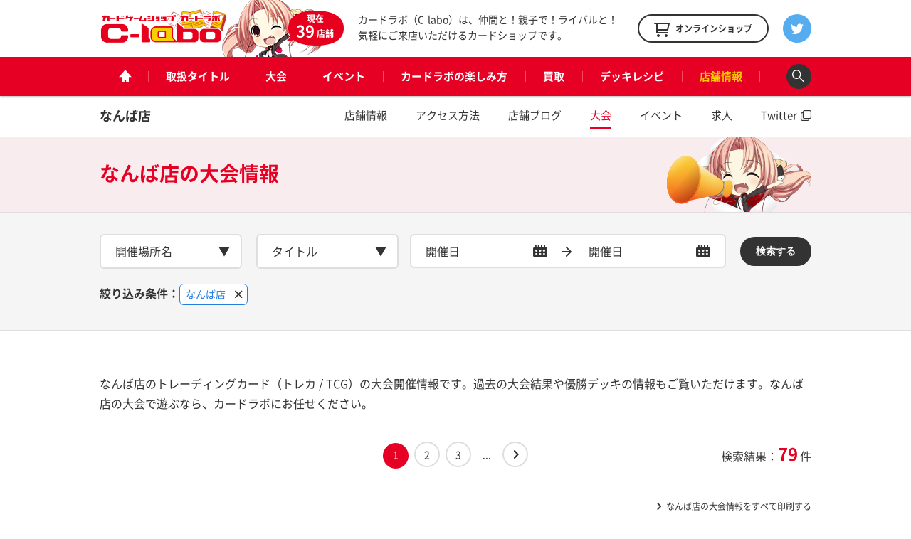

--- FILE ---
content_type: text/html; charset=UTF-8
request_url: https://www.c-labo.jp/shop/namba/tournament/
body_size: 10324
content:
<!DOCTYPE html>
<html xmlns="http://www.w3.org/1999/xhtml" xml:lang="ja-JP" lang="ja-JP">
  <head>
    <meta charset="utf-8">
    <meta http-equiv="content-type" content="text/html; charset=UTF-8">

    <title>トレーディングカードゲーム大会・TCG（トレカ）情報 - カードラボ</title>
<meta name="description" content="トレーディングカード（トレカ / TCG）の大会開催情報です。遊戯王やヴァンガードなど人気のタイトルの大会を開催しています。日程や開催場所をご案内します">
<meta property="og:type" content="website">
<meta property="og:url" content="https://www.c-labo.jp">
<meta property="og:site_name" content="カードラボ - トレーディングカード / 中古トレカの買取やTCGグッズ">
<meta property="og:image" content="https://www.c-labo.jp/assets/pc/img/og.png">
<meta property="og:title" content="トレーディングカードゲーム大会・TCG（トレカ）情報 - カードラボ">
<meta property="og:description" content="トレーディングカード（トレカ / TCG）の大会開催情報です。遊戯王やヴァンガードなど人気のタイトルの大会を開催しています。日程や開催場所をご案内します">

    <meta name="twitter:card" content="summary_large_image">
    <meta name="twitter:site" content="@cardlabo_info">
    <meta name="twitter:creator" content="@cardlabo_info">
    <meta name="twitter:title" content="トレーディングカードゲーム大会・TCG（トレカ）情報 - カードラボ">
    <meta name="twitter:description" content="トレーディングカード（トレカ / TCG）の大会開催情報です。遊戯王やヴァンガードなど人気のタイトルの大会を開催しています。日程や開催場所をご案内します">
    <meta name="twitter:image" content="https://www.c-labo.jp/assets/pc/img/og.png">
  
    <link rel="stylesheet" href="/assets/pc/css/bundle.css" media="screen" charset="utf-8">
<link rel="stylesheet" href="/assets/pc/css/custom.css?ver220224" media="screen" charset="utf-8">
    
<script>(function(w,d,s,l,i){w[l]=w[l]||[];w[l].push({'gtm.start':
new Date().getTime(),event:'gtm.js'});var f=d.getElementsByTagName(s)[0],
j=d.createElement(s),dl=l!='dataLayer'?'&l='+l:'';j.async=true;j.src=
'https://www.googletagmanager.com/gtm.js?id='+i+dl;f.parentNode.insertBefore(j,f);
})(window,document,'script','dataLayer','GTM-WMNQNNS');</script>

<!-- Google Tag Manager -->
<script>(function(w,d,s,l,i){w[l]=w[l]||[];w[l].push({'gtm.start':
new Date().getTime(),event:'gtm.js'});var f=d.getElementsByTagName(s)[0],
j=d.createElement(s),dl=l!='dataLayer'?'&l='+l:'';j.async=true;j.src=
'https://www.googletagmanager.com/gtm.js?id='+i+dl;f.parentNode.insertBefore(j,f);
})(window,document,'script','dataLayer','GTM-TXKF9NJ');</script>
<!-- End Google Tag Manager -->
<link rel='dns-prefetch' href='//s.w.org' />
<link rel='stylesheet' id='wp-block-library-css'  href='https://www.c-labo.jp/wordpress/wp-includes/css/dist/block-library/style.min.css?ver=5.2.21' type='text/css' media='all' />
  </head>
  <body class="page-tournament">
    
<noscript><iframe src="https://www.googletagmanager.com/ns.html?id=GTM-WMNQNNS" height="0" width="0" style="display:none;visibility:hidden"></iframe></noscript>

<!-- Google Tag Manager (noscript) -->
<noscript><iframe src="https://www.googletagmanager.com/ns.html?id=GTM-TXKF9NJ"
height="0" width="0" style="display:none;visibility:hidden"></iframe></noscript>
<!-- End Google Tag Manager (noscript) -->

    <header class="header">
  <div class="header_main">
    <div class="headerLogo">
      <strong class="headerLogo_logo"><a href="/" title="カードゲームショップ カードラボ"><img src="/assets/pc/img/header/logo.png" width="180" height="50" alt="カードゲームショップ カードラボ"></a></strong>
      <div class="headerLogo_character">
        <div class="headerLogo_shop">現在<br><span class="headerLogo_shopCount">39</span>店舗</div>
      </div>
    </div>
    <strong class="header_description">カードラボ（C-labo）は、仲間と！親子で！ライバルと！<br>気軽にご来店いただけるカードショップです。</strong>
    <div class="header_online"><a href="https://www.c-labo-online.jp/" title="カードラボオンラインショップ" target="_blank"><span class="header_onlineString">オンラインショップ</span></a></div>
    <div class="header_twitter"><a href="https://twitter.com/cardlabo_info" title="Twitter" target="_blank"></a></div>
  </div>

  <nav class="globalNav" data-current="shop">
    <div class="globalNav_content">
      <ul class="grobalNav_links">
        <li class="globalNav_link globalNav_link--home"><a class="gnav_1" href="/" title="ホーム"><span class="globalNav_linkIcon">ホーム</span></a></li>
        <li class="globalNav_link globalNav_link--tcg"><a class="gnav_2" href="/tcg/" title="取扱タイトル">取扱タイトル</a></li>
        <li class="globalNav_link globalNav_link--tournament"><a class="gnav_3" href="/tournament/" title="大会">大会</a></li>
        <li class="globalNav_link globalNav_link--event"><a class="gnav_4" href="/event/" title="イベント">イベント</a></li>
        <li class="globalNav_link globalNav_link--about">
          <a class="gnav_5" href="/about/" title="カードラボの楽しみ方">カードラボの楽しみ方</a>
          <ul class="grobalNavChild">
            <li class="grobalNavChild_list"><a class="gnav_5_1" href="/about/">はじめての方へ</a></li>
			<li class="grobalNavChild_list"><a class="gnav_5_2" href="https://www.c-labo.jp/special/449711/">商品ご予約について</a></li>			  
            <li class="grobalNavChild_list"><a class="gnav_5_3" href="https://www.c-labo.jp/information/532402/">カードラボポイント</a></li>
            <li class="grobalNavChild_list"><a class="gnav_5_4" href="https://www.youtube.com/channel/UC1rvRJX0PG91SGrN66KcXdQ" target="_blank">YouTubeチャンネル</a></li>
          </ul>
        </li>
        <li class="globalNav_link globalNav_link--kaitori"><a class="gnav_6" href="/kaitori/" title="買取">買取</a></li>
        <li class="globalNav_link globalNav_link--recipe"><a class="gnav_7" href="/recipe/" title="デッキレシピ">デッキレシピ</a></li>
        <li class="globalNav_link globalNav_link--shop">
          <a class="gnav_8" href="/shop/" title="店舗情報">店舗情報</a>
          <ul class="grobalNavChild">
            <li class="grobalNavChild_list"><a class="gnav_8_1" href="/shop/">店舗一覧</a></li>
            <li class="grobalNavChild_list"><a class="gnav_8_2" href="/blog/">店舗ブログ</a></li>
<!--            <li class="grobalNavChild_list"><a class="gnav_8_3" href="/recipe/">デッキレシピ</a></li> -->
          </ul>
        </li>
        <li class="globalNav_link globalNav_link--search"><a class="js-searchBoxOpen" title="検索"><span class="globalNav_linkIcon">検索</span></a></li>
      </ul>
    </div>
  </nav>

  <div class="searchBox">
    <div class="searchBox_content">
      <input class="searchBox_input" type="text" placeholder="キーワードを入力">
      <button class="searchBox_submit" type="submit">検索する</button>
    </div>
  </div>
</header>
              <div class="shopNav" data-current="tournament">
    <div class="shopNav_content">
      <h2 class="shopNav_name"><a href="/shop/namba/" title="なんば店">なんば店</a></h2>
      <ol class="shopNav_links">
        <li class="shopNav_link shopNav_link--shop"><a href="/shop/namba/" title="店舗情報">店舗情報</a></li>
        <li class="shopNav_link shopNav_link--access"><a href="/shop/namba/access/" title="アクセス方法">アクセス方法</a></li>
        <li class="shopNav_link shopNav_link--blog"><a href="/shop/namba/blog/" title="店舗ブログ">店舗ブログ</a></li>
        <li class="shopNav_link shopNav_link--tournament"><a href="/shop/namba/tournament/" title="大会">大会</a></li>
        <li class="shopNav_link shopNav_link--event"><a href="/shop/namba/event/" title="イベント">イベント</a></li>
        <li class="shopNav_link shopNav_link--recruit"><a href="/shop/namba/recruit/" title="求人">求人</a></li>
        <li class="shopNav_link shopNav_link--twitter"><a href="https://www.twitter.com/namba_clabo" title="Twitter" target="_blank">Twitter</a></li>
      </ol>
    </div>
  </div>
    
    <div class="pageheadline pageheadline--tournament pageheadline--nomargin">
      <div class="pageheadline_content">
        <h1 class="pageheadline_name">
          <span class="pageheadline_body">なんば店の</span>
          <span class="pageheadline_type">大会情報</span>
        </h1>
      </div>
    </div>

    <!-- filter -->
    <div class="filter" data-post-type="tournament" data-result='{"single":"115","shop_exclusion":[133],"shop":["115"],"tcg":[],"date":{"start":"","end":""}}'>
      <div class="filter_bg"></div>
      <div class="filter_content">
        <div class="filterSelect filterSelect--shop filterSelect--mini" data-key="shop">
          <div class="filterSelect_content">
            <div class="filterSelect_current js-filter">開催場所名</div>
            <input type="text" class="filterSelect_input js-suggestInput" placeholder="開催場所を検索">
            <ul class="filterSelect_lists">
                              <li class="filterSelect_list js-tagAdd is-select" data-id="179" data-slug="radiohonten">秋葉原ラジオ会館本店</li>
                              <li class="filterSelect_list js-tagAdd is-select" data-id="106" data-slug="sapporo">札幌店</li>
                              <li class="filterSelect_list js-tagAdd is-select" data-id="107" data-slug="sendai">仙台店</li>
                              <li class="filterSelect_list js-tagAdd is-select" data-id="200" data-slug="koriyama">郡山店</li>
                              <li class="filterSelect_list js-tagAdd is-select" data-id="166" data-slug="stakihabara">サテライトショップTOKYO 秋葉原店</li>
                              <li class="filterSelect_list js-tagAdd is-select" data-id="176" data-slug="akibagema">AKIHABARAゲーマーズB1店</li>
                              <li class="filterSelect_list js-tagAdd is-select" data-id="199" data-slug="ikebukuro">池袋店</li>
                              <li class="filterSelect_list js-tagAdd is-select" data-id="97" data-slug="chibatyuuou">千葉中央店</li>
                              <li class="filterSelect_list js-tagAdd is-select" data-id="98" data-slug="tsudanuma">津田沼店</li>
                              <li class="filterSelect_list js-tagAdd is-select" data-id="153" data-slug="ebina">マルイ海老名店</li>
                              <li class="filterSelect_list js-tagAdd is-select" data-id="173" data-slug="tokorozawa">所沢店</li>
                              <li class="filterSelect_list js-tagAdd is-select" data-id="101" data-slug="utsunomiya">宇都宮店</li>
                              <li class="filterSelect_list js-tagAdd is-select" data-id="99" data-slug="takasaki">高崎店</li>
                              <li class="filterSelect_list js-tagAdd is-select" data-id="105" data-slug="mito">水戸店</li>
                              <li class="filterSelect_list js-tagAdd is-select" data-id="102" data-slug="koufu">甲府店</li>
                              <li class="filterSelect_list js-tagAdd is-select" data-id="103" data-slug="niigata">新潟店</li>
                              <li class="filterSelect_list js-tagAdd is-select" data-id="104" data-slug="nagano">長野店</li>
                              <li class="filterSelect_list js-tagAdd is-select" data-id="109" data-slug="nagoyaoosu">名古屋大須店</li>
                              <li class="filterSelect_list js-tagAdd is-select" data-id="112" data-slug="nagoyaekimae">名古屋駅前店</li>
                              <li class="filterSelect_list js-tagAdd is-select" data-id="113" data-slug="toyohashi">豊橋店</li>
                              <li class="filterSelect_list js-tagAdd is-select" data-id="114" data-slug="hamamatsu">浜松店</li>
                              <li class="filterSelect_list js-tagAdd is-select" data-id="205" data-slug="shizuoka">静岡店</li>
                              <li class="filterSelect_list js-tagAdd is-select" data-id="209" data-slug="gifu">岐阜店</li>
                              <li class="filterSelect_list js-tagAdd is-select" data-id="115" data-slug="namba">なんば店</li>
                              <li class="filterSelect_list js-tagAdd is-select" data-id="126" data-slug="nipponbashi">大阪日本橋店</li>
                              <li class="filterSelect_list js-tagAdd is-select" data-id="149" data-slug="otaro">オタロード本店</li>
                              <li class="filterSelect_list js-tagAdd is-select" data-id="118" data-slug="tennouji">天王寺店</li>
                              <li class="filterSelect_list js-tagAdd is-select" data-id="119" data-slug="kyoto">アバンティ京都店</li>
                              <li class="filterSelect_list js-tagAdd is-select" data-id="123" data-slug="himeji">姫路店</li>
                              <li class="filterSelect_list js-tagAdd is-select" data-id="121" data-slug="okayamanishi">岡山西口店</li>
                              <li class="filterSelect_list js-tagAdd is-select" data-id="122" data-slug="hiroshima">広島店</li>
                              <li class="filterSelect_list js-tagAdd is-select" data-id="124" data-slug="kokura">小倉店</li>
                              <li class="filterSelect_list js-tagAdd is-select" data-id="125" data-slug="fukuokatenjin">福岡天神店</li>
                              <li class="filterSelect_list js-tagAdd is-select" data-id="183" data-slug="hakatamarui">博多マルイ店</li>
                              <li class="filterSelect_list js-tagAdd is-select" data-id="201" data-slug="kumamoto">熊本店</li>
                              <li class="filterSelect_list js-tagAdd is-select" data-id="222" data-slug="kagoshima">鹿児島店</li>
                              <li class="filterSelect_list js-tagAdd is-select" data-id="131" data-slug="other">別会場</li>
                          </ul>
          </div>
        </div>
        <div class="filterSelect filterSelect--tcg filterSelect--mini" data-key="tcg">
          <div class="filterSelect_content">
            <div class="filterSelect_current js-filter">タイトル</div>
            <input type="text" class="filterSelect_input js-suggestInput" placeholder="タイトルを検索">
            <ul class="filterSelect_lists">
                              <li class="filterSelect_list js-tagAdd is-select" data-id="2">遊戯王OCG</li>
                              <li class="filterSelect_list js-tagAdd is-select" data-id="168">遊戯王ラッシュデュエル</li>
                              <li class="filterSelect_list js-tagAdd is-select" data-id="4">デュエル・マスターズ</li>
                              <li class="filterSelect_list js-tagAdd is-select" data-id="25">ポケモンカードゲーム</li>
                              <li class="filterSelect_list js-tagAdd is-select" data-id="6">ヴァイスシュヴァルツ</li>
                              <li class="filterSelect_list js-tagAdd is-select" data-id="189">ヴァイスシュヴァルツブラウ</li>
                              <li class="filterSelect_list js-tagAdd is-select" data-id="217">ヴァイスシュヴァルツロゼ</li>
                              <li class="filterSelect_list js-tagAdd is-select" data-id="159">Reバース</li>
                              <li class="filterSelect_list js-tagAdd is-select" data-id="210">hololive OFFICIAL CARD GAME</li>
                              <li class="filterSelect_list js-tagAdd is-select" data-id="208">五等分の花嫁カードゲーム</li>
                              <li class="filterSelect_list js-tagAdd is-select" data-id="181">シャドウバース エボルヴ</li>
                              <li class="filterSelect_list js-tagAdd is-select" data-id="5">ヴァンガード</li>
                              <li class="filterSelect_list js-tagAdd is-select" data-id="10">バトルスピリッツ</li>
                              <li class="filterSelect_list js-tagAdd is-select" data-id="203">ドラゴンボールスーパーカードゲーム フュージョンワールド</li>
                              <li class="filterSelect_list js-tagAdd is-select" data-id="184">ONE PIECEカードゲーム</li>
                              <li class="filterSelect_list js-tagAdd is-select" data-id="216">ガンダムカードゲーム</li>
                              <li class="filterSelect_list js-tagAdd is-select" data-id="211">ウルトラマンカードゲーム</li>
                              <li class="filterSelect_list js-tagAdd is-select" data-id="206">名探偵コナンカードゲーム</li>
                              <li class="filterSelect_list js-tagAdd is-select" data-id="215">ディズニー・ロルカナ</li>
                              <li class="filterSelect_list js-tagAdd is-select" data-id="221">ハイキュー!!バボカ!!BREAK</li>
                              <li class="filterSelect_list js-tagAdd is-select" data-id="192">ユニオンアリーナ</li>
                              <li class="filterSelect_list js-tagAdd is-select" data-id="169">デジモンカードゲーム</li>
                              <li class="filterSelect_list js-tagAdd is-select" data-id="218">ゴジラカードゲーム</li>
                              <li class="filterSelect_list js-tagAdd is-select" data-id="174">ビルディバイド</li>
                              <li class="filterSelect_list js-tagAdd is-select" data-id="195">ビルディバイド -ブライト-</li>
                              <li class="filterSelect_list js-tagAdd is-select" data-id="3">マジック：ザ・ギャザリング</li>
                              <li class="filterSelect_list js-tagAdd is-select" data-id="202">Flesh and Blood</li>
                              <li class="filterSelect_list js-tagAdd is-select" data-id="207">NIKKE DUEL ENCOUNTER</li>
                              <li class="filterSelect_list js-tagAdd is-select" data-id="223">ニベルアリーナ</li>
                              <li class="filterSelect_list js-tagAdd is-select" data-id="204">プロ野球カードゲーム DREAM ORDER</li>
                              <li class="filterSelect_list js-tagAdd is-select" data-id="7">ウィクロス</li>
                              <li class="filterSelect_list js-tagAdd is-select" data-id="213">ラブライブ！シリーズ オフィシャルカードゲーム</li>
                              <li class="filterSelect_list js-tagAdd is-select" data-id="12">ラブライブ！スクールアイドルコレクション</li>
                              <li class="filterSelect_list js-tagAdd is-select" data-id="220">Xross Stars</li>
                              <li class="filterSelect_list js-tagAdd is-select" data-id="8">Z/X</li>
                              <li class="filterSelect_list js-tagAdd is-select" data-id="186">Vividz</li>
                              <li class="filterSelect_list js-tagAdd is-select" data-id="136">Lycee OVERTURE</li>
                              <li class="filterSelect_list js-tagAdd is-select" data-id="17">プレシャスメモリーズ</li>
                              <li class="filterSelect_list js-tagAdd is-select" data-id="185">OSICA</li>
                              <li class="filterSelect_list js-tagAdd is-select" data-id="143">ファイナルファンタジーTCG</li>
                              <li class="filterSelect_list js-tagAdd is-select" data-id="13">ファイアーエムブレム0</li>
                              <li class="filterSelect_list js-tagAdd is-select" data-id="11">バディファイト</li>
                              <li class="filterSelect_list js-tagAdd is-select" data-id="212">ドラゴンボールスーパーダイバーズ</li>
                              <li class="filterSelect_list js-tagAdd is-select" data-id="14">スーパードラゴンボールヒーローズ</li>
                              <li class="filterSelect_list js-tagAdd is-select" data-id="182">機動戦士ガンダム アーセナルベース</li>
                              <li class="filterSelect_list js-tagAdd is-select" data-id="161">ガンダムトライエイジ</li>
                              <li class="filterSelect_list js-tagAdd is-select" data-id="146">ガンバレジェンズ</li>
                              <li class="filterSelect_list js-tagAdd is-select" data-id="219">アイドルマスター TOURS</li>
                              <li class="filterSelect_list js-tagAdd is-select" data-id="170">ダイの大冒険 クロスブレイド</li>
                              <li class="filterSelect_list js-tagAdd is-select" data-id="9">艦これアーケード</li>
                              <li class="filterSelect_list js-tagAdd is-select" data-id="140">サプライ</li>
                              <li class="filterSelect_list js-tagAdd is-select" data-id="150">ロードオブヴァーミリオンⅣ</li>
                              <li class="filterSelect_list js-tagAdd is-select" data-id="15">ロードオブヴァーミリオンⅢ</li>
                              <li class="filterSelect_list js-tagAdd is-select" data-id="16">ChaosTCG</li>
                              <li class="filterSelect_list js-tagAdd is-select" data-id="18">ラクエンロジック</li>
                              <li class="filterSelect_list js-tagAdd is-select" data-id="19">クルセイドシステム</li>
                              <li class="filterSelect_list js-tagAdd is-select" data-id="155">Fate/Grand Order Arcade</li>
                              <li class="filterSelect_list js-tagAdd is-select" data-id="154">BASEBALL COLLECTION</li>
                              <li class="filterSelect_list js-tagAdd is-select" data-id="23">ハイキュー！！バボカ</li>
                              <li class="filterSelect_list js-tagAdd is-select" data-id="145">シャドウバース</li>
                              <li class="filterSelect_list js-tagAdd is-select" data-id="147">ポケモンガオーレ</li>
                              <li class="filterSelect_list js-tagAdd is-select" data-id="148">白猫プロジェクトTCG</li>
                              <li class="filterSelect_list js-tagAdd is-select" data-id="151">レギオンズ！</li>
                              <li class="filterSelect_list js-tagAdd is-select" data-id="144">その他</li>
                          </ul>
          </div>
        </div>

        <div class="filterDatepicker">
          <div class="filterDatepicker_picker filterDatepicker_picker--start">
            <input class="js-pickerStart" type="text" name="start" value="" placeholder="開催日">
          </div>
          <span class="filterDatepicker_arrow"></span>
          <div class="filterDatepicker_picker filterDatepicker_picker--end">
            <input class="js-pickerEnd" type="text" name="end" value="" placeholder="開催日">
          </div>
        </div>

        <button class="filter_submit" type="submit">検索する</button>
      </div>

        <div class="filterResult">
          <strong class="filterResult_headline">絞り込み条件：</strong>
      </div>
    </div>
    <!-- filter -->

    <!-- containers -->
    <div class="containers">
      <!-- content -->
      <div class="content">
        <p class="content_description">
                                なんば店のトレーディングカード（トレカ / TCG）の大会開催情報です。過去の大会結果や優勝デッキの情報もご覧いただけます。なんば店の大会で遊ぶなら、カードラボにお任せください。
                  </p>

                            <div class="pagination">
  <div class="pagination_content">
    <div class='wp-pagenavi' role='navigation'>
<span aria-current='page' class='current'>1</span><a class="page larger" title="Page 2" href="https://www.c-labo.jp/shop/namba/tournament/page/2/">2</a><a class="page larger" title="Page 3" href="https://www.c-labo.jp/shop/namba/tournament/page/3/">3</a><span class='extend'>...</span><a class="nextpostslink" rel="next" href="https://www.c-labo.jp/shop/namba/tournament/page/2/">»</a>
</div>    <p class="pagination_result">検索結果：<span class="pagination_resultCount">79</span>件</p>
  </div>
</div>

          <div class="tournamentList">
                          <div class="tournamentList_print"><a href="/shop/namba/tournament/monthly/" target="_blank"><span>なんば店の大会情報をすべて印刷する</span></a></div>
                        <div class="tournamentList_content">
                                                <table class="tournamentTable">
                    <thead>
                      <tr class="tournamentTable_tr">
                        <th class="tournamentTable_th tournamentTable_th--date">開催日時</th>
                        <th class="tournamentTable_th tournamentTable_th--tcg">タイトル</th>
                        <th class="tournamentTable_th tournamentTable_th--name">大会名</th>
                        <th class="tournamentTable_th tournamentTable_th--shop">開催場所</th>
                        <th class="tournamentTable_th tournamentTable_th--people">人数</th>
                        <th class="tournamentTable_th tournamentTable_th--type">開催種別</th>
                        <th class="tournamentTable_th tournamentTable_th--entry">参加料</th>
                        <th class="tournamentTable_th tournamentTable_th--note">備考</th>
                        <th class="tournamentTable_th tournamentTable_th--action"></th>
                      </tr>
                    </thead>
                    <tbody>
                
                                <tr class="tournamentTable_tr">
  <td class="tournamentTable_td tournamentTable_td--date">2026.02.02（月）13:00</td>
  <td class="tournamentTable_td tournamentTable_td--tcg">
    <span class="tournamentTable_label tournamentTable_label--red">公認</span>        <img src="https://www.c-labo.jp/wordpress/wp-content/uploads/2020/04/yugioh_logo.png" width="670" height="420" alt="遊戯王OCG">
  </td>
  <td class="tournamentTable_td tournamentTable_td--name">【遊戯王OCG】【OCG】ランキングデュエル（マッチ戦）</td>
  <td class="tournamentTable_td tournamentTable_td--shop">なんば店</td>
  <td class="tournamentTable_td tournamentTable_td--people">16名</td>
  <td class="tournamentTable_td tournamentTable_td--type">スイスドロー</td>
  <td class="tournamentTable_td tournamentTable_td--entry">無料</td>
  <td class="tournamentTable_td tournamentTable_td--note">30分前から受付です</td>
  <td class="tournamentTable_td tournamentTable_td--action">
    <div class="button button--next">
      <div class="button_content">
        <a class="js-targetLink" href="/tournament/588981/namba-208900/" title=""><span class="button_string">詳細</span></a>
      </div>
    </div>
  </td>
</tr>

                                              
                                <tr class="tournamentTable_tr">
  <td class="tournamentTable_td tournamentTable_td--date">2026.02.02（月）15:00</td>
  <td class="tournamentTable_td tournamentTable_td--tcg">
    <span class="tournamentTable_label tournamentTable_label--red">公認</span>        <img src="https://www.c-labo.jp/wordpress/wp-content/uploads/2020/04/yugioh_logo.png" width="670" height="420" alt="遊戯王OCG">
  </td>
  <td class="tournamentTable_td tournamentTable_td--name">【遊戯王ラッシュデュエル】【RD】トーナメントバトル</td>
  <td class="tournamentTable_td tournamentTable_td--shop">なんば店</td>
  <td class="tournamentTable_td tournamentTable_td--people">8名</td>
  <td class="tournamentTable_td tournamentTable_td--type">スイスドロー</td>
  <td class="tournamentTable_td tournamentTable_td--entry">参加費無料</td>
  <td class="tournamentTable_td tournamentTable_td--note">30分前から受付です</td>
  <td class="tournamentTable_td tournamentTable_td--action">
    <div class="button button--next">
      <div class="button_content">
        <a class="js-targetLink" href="/tournament/588985/namba-208905/" title=""><span class="button_string">詳細</span></a>
      </div>
    </div>
  </td>
</tr>

                                              
                                <tr class="tournamentTable_tr">
  <td class="tournamentTable_td tournamentTable_td--date">2026.02.02（月）17:00</td>
  <td class="tournamentTable_td tournamentTable_td--tcg">
    <span class="tournamentTable_label tournamentTable_label--red">公認</span>        <img src="https://www.c-labo.jp/wordpress/wp-content/uploads/2024/07/gotoyome.png" width="670" height="420" alt="五等分の花嫁カードゲーム">
  </td>
  <td class="tournamentTable_td tournamentTable_td--name">【五等分の花嫁カードゲーム】ショップ大会</td>
  <td class="tournamentTable_td tournamentTable_td--shop">なんば店</td>
  <td class="tournamentTable_td tournamentTable_td--people">8名</td>
  <td class="tournamentTable_td tournamentTable_td--type">スイスドロー</td>
  <td class="tournamentTable_td tournamentTable_td--entry">300円</td>
  <td class="tournamentTable_td tournamentTable_td--note">30分前から受付です</td>
  <td class="tournamentTable_td tournamentTable_td--action">
    <div class="button button--next">
      <div class="button_content">
        <a class="js-targetLink" href="/tournament/588979/namba-208898/" title=""><span class="button_string">詳細</span></a>
      </div>
    </div>
  </td>
</tr>

                                              
                                <tr class="tournamentTable_tr">
  <td class="tournamentTable_td tournamentTable_td--date">2026.02.03（火）13:00</td>
  <td class="tournamentTable_td tournamentTable_td--tcg">
    <span class="tournamentTable_label tournamentTable_label--red">公認</span>        <img src="https://www.c-labo.jp/wordpress/wp-content/uploads/2023/01/LOGO_A.png" width="670" height="420" alt="ユニオンアリーナ">
  </td>
  <td class="tournamentTable_td tournamentTable_td--name">【ユニオンアリーナ】ユニチケゲットバトル</td>
  <td class="tournamentTable_td tournamentTable_td--shop">なんば店</td>
  <td class="tournamentTable_td tournamentTable_td--people">16名</td>
  <td class="tournamentTable_td tournamentTable_td--type">スイスドロー</td>
  <td class="tournamentTable_td tournamentTable_td--entry">ユニアリ関連ブースターパック300円以上購入</td>
  <td class="tournamentTable_td tournamentTable_td--note">30分前から受付です</td>
  <td class="tournamentTable_td tournamentTable_td--action">
    <div class="button button--next">
      <div class="button_content">
        <a class="js-targetLink" href="/tournament/588969/namba-208882/" title=""><span class="button_string">詳細</span></a>
      </div>
    </div>
  </td>
</tr>

                                              
                                <tr class="tournamentTable_tr">
  <td class="tournamentTable_td tournamentTable_td--date">2026.02.03（火）15:00</td>
  <td class="tournamentTable_td tournamentTable_td--tcg">
    <span class="tournamentTable_label tournamentTable_label--red">公認</span>        <img src="https://www.c-labo.jp/wordpress/wp-content/uploads/2024/09/hololive.png" width="670" height="420" alt="hololive OFFICIAL CARD GAME">
  </td>
  <td class="tournamentTable_td tournamentTable_td--name">【hololive OFFICIAL CARD GAME】交流会</td>
  <td class="tournamentTable_td tournamentTable_td--shop">なんば店</td>
  <td class="tournamentTable_td tournamentTable_td--people">16名</td>
  <td class="tournamentTable_td tournamentTable_td--type">スイスドロー</td>
  <td class="tournamentTable_td tournamentTable_td--entry">300円</td>
  <td class="tournamentTable_td tournamentTable_td--note">30分前から受付です</td>
  <td class="tournamentTable_td tournamentTable_td--action">
    <div class="button button--next">
      <div class="button_content">
        <a class="js-targetLink" href="/tournament/588917/namba-208834/" title=""><span class="button_string">詳細</span></a>
      </div>
    </div>
  </td>
</tr>

                                              
                                <tr class="tournamentTable_tr">
  <td class="tournamentTable_td tournamentTable_td--date">2026.02.03（火）17:00</td>
  <td class="tournamentTable_td tournamentTable_td--tcg">
    <span class="tournamentTable_label tournamentTable_label--red">公認</span>        <img src="https://www.c-labo.jp/wordpress/wp-content/uploads/2025/03/godzilla_logo.png" width="670" height="420" alt="ゴジラカードゲーム">
  </td>
  <td class="tournamentTable_td tournamentTable_td--name">【ゴジラカードゲーム】ショップ大会</td>
  <td class="tournamentTable_td tournamentTable_td--shop">なんば店</td>
  <td class="tournamentTable_td tournamentTable_td--people">8名</td>
  <td class="tournamentTable_td tournamentTable_td--type">スイスドロー</td>
  <td class="tournamentTable_td tournamentTable_td--entry">300円</td>
  <td class="tournamentTable_td tournamentTable_td--note">30分前から受付です</td>
  <td class="tournamentTable_td tournamentTable_td--action">
    <div class="button button--next">
      <div class="button_content">
        <a class="js-targetLink" href="/tournament/588939/namba-208857/" title=""><span class="button_string">詳細</span></a>
      </div>
    </div>
  </td>
</tr>

                                              
                                <tr class="tournamentTable_tr">
  <td class="tournamentTable_td tournamentTable_td--date">2026.02.04（水）13:00</td>
  <td class="tournamentTable_td tournamentTable_td--tcg">
    <span class="tournamentTable_label tournamentTable_label--red">公認</span>        <img src="https://www.c-labo.jp/wordpress/wp-content/uploads/2017/03/6c74920202b38d8c2af86cd8f5b7c22a.png" width="670" height="420" alt="ポケモンカードゲーム">
  </td>
  <td class="tournamentTable_td tournamentTable_td--name">【ポケモンカードゲーム】ジムバトル</td>
  <td class="tournamentTable_td tournamentTable_td--shop">なんば店</td>
  <td class="tournamentTable_td tournamentTable_td--people">16名</td>
  <td class="tournamentTable_td tournamentTable_td--type">スイスドロー</td>
  <td class="tournamentTable_td tournamentTable_td--entry">300円</td>
  <td class="tournamentTable_td tournamentTable_td--note">30分前から受付です</td>
  <td class="tournamentTable_td tournamentTable_td--action">
    <div class="button button--next">
      <div class="button_content">
        <a class="js-targetLink" href="/tournament/588961/namba-208875/" title=""><span class="button_string">詳細</span></a>
      </div>
    </div>
  </td>
</tr>

                                              
                                <tr class="tournamentTable_tr">
  <td class="tournamentTable_td tournamentTable_td--date">2026.02.04（水）15:00</td>
  <td class="tournamentTable_td tournamentTable_td--tcg">
    <span class="tournamentTable_label tournamentTable_label--red">公認</span>        <img src="https://www.c-labo.jp/wordpress/wp-content/uploads/2024/12/lltcg.png" width="670" height="420" alt="ラブライブ！シリーズ オフィシャルカードゲーム">
  </td>
  <td class="tournamentTable_td tournamentTable_td--name">【ラブライブ！シリーズ オフィシャルカードゲーム】ショップ大会</td>
  <td class="tournamentTable_td tournamentTable_td--shop">なんば店</td>
  <td class="tournamentTable_td tournamentTable_td--people">16名</td>
  <td class="tournamentTable_td tournamentTable_td--type">スイスドロー</td>
  <td class="tournamentTable_td tournamentTable_td--entry">300円</td>
  <td class="tournamentTable_td tournamentTable_td--note">30分前から受付です</td>
  <td class="tournamentTable_td tournamentTable_td--action">
    <div class="button button--next">
      <div class="button_content">
        <a class="js-targetLink" href="/tournament/588971/namba-208886/" title=""><span class="button_string">詳細</span></a>
      </div>
    </div>
  </td>
</tr>

                                              
                                <tr class="tournamentTable_tr">
  <td class="tournamentTable_td tournamentTable_td--date">2026.02.04（水）17:00</td>
  <td class="tournamentTable_td tournamentTable_td--tcg">
    <span class="tournamentTable_label tournamentTable_label--red">公認</span>        <img src="https://www.c-labo.jp/wordpress/wp-content/uploads/2017/03/83c805b2070a4bbd3e364c7e0ef64e41.png" width="670" height="420" alt="ヴァイスシュヴァルツ">
  </td>
  <td class="tournamentTable_td tournamentTable_td--name">【ヴァイスシュヴァルツ】ショップ大会</td>
  <td class="tournamentTable_td tournamentTable_td--shop">なんば店</td>
  <td class="tournamentTable_td tournamentTable_td--people">16名</td>
  <td class="tournamentTable_td tournamentTable_td--type">スイスドロー</td>
  <td class="tournamentTable_td tournamentTable_td--entry">300円</td>
  <td class="tournamentTable_td tournamentTable_td--note">30分前から受付です</td>
  <td class="tournamentTable_td tournamentTable_td--action">
    <div class="button button--next">
      <div class="button_content">
        <a class="js-targetLink" href="/tournament/588973/namba-208890/" title=""><span class="button_string">詳細</span></a>
      </div>
    </div>
  </td>
</tr>

                                              
                                <tr class="tournamentTable_tr">
  <td class="tournamentTable_td tournamentTable_td--date">2026.02.05（木）13:00</td>
  <td class="tournamentTable_td tournamentTable_td--tcg">
    <span class="tournamentTable_label tournamentTable_label--red">公認</span>        <img src="https://www.c-labo.jp/wordpress/wp-content/uploads/2025/01/gundam.png" width="670" height="420" alt="ガンダムカードゲーム">
  </td>
  <td class="tournamentTable_td tournamentTable_td--name">【ガンダムカードゲーム】ショップバトル</td>
  <td class="tournamentTable_td tournamentTable_td--shop">なんば店</td>
  <td class="tournamentTable_td tournamentTable_td--people">16名</td>
  <td class="tournamentTable_td tournamentTable_td--type">スイスドロー</td>
  <td class="tournamentTable_td tournamentTable_td--entry">300円</td>
  <td class="tournamentTable_td tournamentTable_td--note">30分前から受付です</td>
  <td class="tournamentTable_td tournamentTable_td--action">
    <div class="button button--next">
      <div class="button_content">
        <a class="js-targetLink" href="/tournament/588933/namba-208851/" title=""><span class="button_string">詳細</span></a>
      </div>
    </div>
  </td>
</tr>

                                    </tbody>
                                      </table>
                    <table class="tournamentTable">
                      <thead>
                        <tr class="tournamentTable_tr">
                          <th class="tournamentTable_th tournamentTable_th--date">開催日時</th>
                          <th class="tournamentTable_th tournamentTable_th--tcg">タイトル</th>
                          <th class="tournamentTable_th tournamentTable_th--name">大会名</th>
                          <th class="tournamentTable_th tournamentTable_th--shop">開催場所</th>
                          <th class="tournamentTable_th tournamentTable_th--people">人数</th>
                          <th class="tournamentTable_th tournamentTable_th--type">開催種別</th>
                          <th class="tournamentTable_th tournamentTable_th--entry">参加料</th>
                          <th class="tournamentTable_th tournamentTable_th--note">備考</th>
                          <th class="tournamentTable_th tournamentTable_th--action"></th>
                        </tr>
                      </thead>
                      <tbody>
                                                                
                                <tr class="tournamentTable_tr">
  <td class="tournamentTable_td tournamentTable_td--date">2026.02.05（木）15:00</td>
  <td class="tournamentTable_td tournamentTable_td--tcg">
    <span class="tournamentTable_label tournamentTable_label--red">公認</span>        <img src="https://www.c-labo.jp/wordpress/wp-content/uploads/2024/09/hololive.png" width="670" height="420" alt="hololive OFFICIAL CARD GAME">
  </td>
  <td class="tournamentTable_td tournamentTable_td--name">【hololive OFFICIAL CARD GAME】ショップ大会</td>
  <td class="tournamentTable_td tournamentTable_td--shop">なんば店</td>
  <td class="tournamentTable_td tournamentTable_td--people">16名</td>
  <td class="tournamentTable_td tournamentTable_td--type">スイスドロー</td>
  <td class="tournamentTable_td tournamentTable_td--entry">300円</td>
  <td class="tournamentTable_td tournamentTable_td--note">30分前から受付です</td>
  <td class="tournamentTable_td tournamentTable_td--action">
    <div class="button button--next">
      <div class="button_content">
        <a class="js-targetLink" href="/tournament/588915/namba-208830/" title=""><span class="button_string">詳細</span></a>
      </div>
    </div>
  </td>
</tr>

                                              
                                <tr class="tournamentTable_tr">
  <td class="tournamentTable_td tournamentTable_td--date">2026.02.05（木）17:00</td>
  <td class="tournamentTable_td tournamentTable_td--tcg">
    <span class="tournamentTable_label tournamentTable_label--red">公認</span>        <img src="https://www.c-labo.jp/wordpress/wp-content/uploads/2022/08/VG.png" width="670" height="420" alt="ヴァンガード">
  </td>
  <td class="tournamentTable_td tournamentTable_td--name">【ヴァンガード】ショップファイト　スタンダード2025</td>
  <td class="tournamentTable_td tournamentTable_td--shop">なんば店</td>
  <td class="tournamentTable_td tournamentTable_td--people">16名</td>
  <td class="tournamentTable_td tournamentTable_td--type">スイスドロー</td>
  <td class="tournamentTable_td tournamentTable_td--entry">300円</td>
  <td class="tournamentTable_td tournamentTable_td--note">30分前から受付です</td>
  <td class="tournamentTable_td tournamentTable_td--action">
    <div class="button button--next">
      <div class="button_content">
        <a class="js-targetLink" href="/tournament/588977/namba-208894/" title=""><span class="button_string">詳細</span></a>
      </div>
    </div>
  </td>
</tr>

                                              
                                <tr class="tournamentTable_tr">
  <td class="tournamentTable_td tournamentTable_td--date">2026.02.06（金）13:00</td>
  <td class="tournamentTable_td tournamentTable_td--tcg">
    <span class="tournamentTable_label tournamentTable_label--red">公認</span>        <img src="https://www.c-labo.jp/wordpress/wp-content/uploads/2017/03/25d8d90bd00e032bb018da270c109f8a.png" width="670" height="420" alt="デュエル・マスターズ">
  </td>
  <td class="tournamentTable_td tournamentTable_td--name">【デュエル・マスターズ】デュエマフェス</td>
  <td class="tournamentTable_td tournamentTable_td--shop">なんば店</td>
  <td class="tournamentTable_td tournamentTable_td--people">16名</td>
  <td class="tournamentTable_td tournamentTable_td--type">スイスドロー</td>
  <td class="tournamentTable_td tournamentTable_td--entry">300円</td>
  <td class="tournamentTable_td tournamentTable_td--note">30分前から受付です</td>
  <td class="tournamentTable_td tournamentTable_td--action">
    <div class="button button--next">
      <div class="button_content">
        <a class="js-targetLink" href="/tournament/588945/namba-208862/" title=""><span class="button_string">詳細</span></a>
      </div>
    </div>
  </td>
</tr>

                                              
                                <tr class="tournamentTable_tr">
  <td class="tournamentTable_td tournamentTable_td--date">2026.02.06（金）15:00</td>
  <td class="tournamentTable_td tournamentTable_td--tcg">
    <span class="tournamentTable_label tournamentTable_label--red">公認</span>        <img src="https://www.c-labo.jp/wordpress/wp-content/uploads/2022/06/ONEPIECE.jpg" width="670" height="420" alt="ONE PIECEカードゲーム">
  </td>
  <td class="tournamentTable_td tournamentTable_td--name">【ONE PIECEカードゲーム】スタンダードバトル</td>
  <td class="tournamentTable_td tournamentTable_td--shop">なんば店</td>
  <td class="tournamentTable_td tournamentTable_td--people">16名</td>
  <td class="tournamentTable_td tournamentTable_td--type">スイスドロー</td>
  <td class="tournamentTable_td tournamentTable_td--entry">参加費無料</td>
  <td class="tournamentTable_td tournamentTable_td--note">30分前から受付です</td>
  <td class="tournamentTable_td tournamentTable_td--action">
    <div class="button button--next">
      <div class="button_content">
        <a class="js-targetLink" href="/tournament/588923/namba-208840/" title=""><span class="button_string">詳細</span></a>
      </div>
    </div>
  </td>
</tr>

                                              
                                <tr class="tournamentTable_tr">
  <td class="tournamentTable_td tournamentTable_td--date">2026.02.06（金）17:00</td>
  <td class="tournamentTable_td tournamentTable_td--tcg">
    <span class="tournamentTable_label tournamentTable_label--red">公認</span>        <img src="https://www.c-labo.jp/wordpress/wp-content/uploads/2020/04/2c535664c3a88590196d99222ff028dd.png" width="670" height="420" alt="デジモンカードゲーム">
  </td>
  <td class="tournamentTable_td tournamentTable_td--name">【デジモンカードゲーム】テイマーバトル</td>
  <td class="tournamentTable_td tournamentTable_td--shop">なんば店</td>
  <td class="tournamentTable_td tournamentTable_td--people">16名</td>
  <td class="tournamentTable_td tournamentTable_td--type">スイスドロー</td>
  <td class="tournamentTable_td tournamentTable_td--entry">300円</td>
  <td class="tournamentTable_td tournamentTable_td--note">30分前から受付です</td>
  <td class="tournamentTable_td tournamentTable_td--action">
    <div class="button button--next">
      <div class="button_content">
        <a class="js-targetLink" href="/tournament/588941/namba-208859/" title=""><span class="button_string">詳細</span></a>
      </div>
    </div>
  </td>
</tr>

                                              
                                <tr class="tournamentTable_tr">
  <td class="tournamentTable_td tournamentTable_td--date">2026.02.07（土）13:00</td>
  <td class="tournamentTable_td tournamentTable_td--tcg">
    <span class="tournamentTable_label tournamentTable_label--red">公認</span>        <img src="https://www.c-labo.jp/wordpress/wp-content/uploads/2017/03/6c74920202b38d8c2af86cd8f5b7c22a.png" width="670" height="420" alt="ポケモンカードゲーム">
  </td>
  <td class="tournamentTable_td tournamentTable_td--name">【ポケモンカードゲーム】スタートデッキ100そのままバトル</td>
  <td class="tournamentTable_td tournamentTable_td--shop">なんば店</td>
  <td class="tournamentTable_td tournamentTable_td--people">16名</td>
  <td class="tournamentTable_td tournamentTable_td--type">スイスドロー</td>
  <td class="tournamentTable_td tournamentTable_td--entry">0円</td>
  <td class="tournamentTable_td tournamentTable_td--note">30分前から受付です</td>
  <td class="tournamentTable_td tournamentTable_td--action">
    <div class="button button--next">
      <div class="button_content">
        <a class="js-targetLink" href="/tournament/588963/namba-208879/" title=""><span class="button_string">詳細</span></a>
      </div>
    </div>
  </td>
</tr>

                                              
                                <tr class="tournamentTable_tr">
  <td class="tournamentTable_td tournamentTable_td--date">2026.02.07（土）15:00</td>
  <td class="tournamentTable_td tournamentTable_td--tcg">
    <span class="tournamentTable_label tournamentTable_label--red">公認</span>        <img src="https://www.c-labo.jp/wordpress/wp-content/uploads/2023/01/LOGO_A.png" width="670" height="420" alt="ユニオンアリーナ">
  </td>
  <td class="tournamentTable_td tournamentTable_td--name">【ユニオンアリーナ】ユニオンレア争奪バトル ‐カグラバチ‐</td>
  <td class="tournamentTable_td tournamentTable_td--shop">なんば店</td>
  <td class="tournamentTable_td tournamentTable_td--people">16名</td>
  <td class="tournamentTable_td tournamentTable_td--type">スイスドロー</td>
  <td class="tournamentTable_td tournamentTable_td--entry">参加費無料</td>
  <td class="tournamentTable_td tournamentTable_td--note">30分前から受付です</td>
  <td class="tournamentTable_td tournamentTable_td--action">
    <div class="button button--next">
      <div class="button_content">
        <a class="js-targetLink" href="/tournament/588967/namba-208881/" title=""><span class="button_string">詳細</span></a>
      </div>
    </div>
  </td>
</tr>

                                              
                                <tr class="tournamentTable_tr">
  <td class="tournamentTable_td tournamentTable_td--date">2026.02.08（日）15:00</td>
  <td class="tournamentTable_td tournamentTable_td--tcg">
    <span class="tournamentTable_label tournamentTable_label--red">公認</span>        <img src="https://www.c-labo.jp/wordpress/wp-content/uploads/2019/03/bs.png" width="670" height="420" alt="バトルスピリッツ">
  </td>
  <td class="tournamentTable_td tournamentTable_td--name">【バトルスピリッツ】バトラーズカップEX(2月開催)</td>
  <td class="tournamentTable_td tournamentTable_td--shop">なんば店</td>
  <td class="tournamentTable_td tournamentTable_td--people">16名</td>
  <td class="tournamentTable_td tournamentTable_td--type">スイスドロー</td>
  <td class="tournamentTable_td tournamentTable_td--entry">300円</td>
  <td class="tournamentTable_td tournamentTable_td--note">30分前から受付です</td>
  <td class="tournamentTable_td tournamentTable_td--action">
    <div class="button button--next">
      <div class="button_content">
        <a class="js-targetLink" href="/tournament/588957/namba-208873/" title=""><span class="button_string">詳細</span></a>
      </div>
    </div>
  </td>
</tr>

                                              
                                <tr class="tournamentTable_tr">
  <td class="tournamentTable_td tournamentTable_td--date">2026.02.08（日）17:00</td>
  <td class="tournamentTable_td tournamentTable_td--tcg">
    <span class="tournamentTable_label tournamentTable_label--red">公認</span>        <img src="https://www.c-labo.jp/wordpress/wp-content/uploads/2020/04/yugioh_logo.png" width="670" height="420" alt="遊戯王OCG">
  </td>
  <td class="tournamentTable_td tournamentTable_td--name">【】バボカ!!BREAK 対戦交流会</td>
  <td class="tournamentTable_td tournamentTable_td--shop">なんば店</td>
  <td class="tournamentTable_td tournamentTable_td--people">8名</td>
  <td class="tournamentTable_td tournamentTable_td--type">スイスドロー</td>
  <td class="tournamentTable_td tournamentTable_td--entry">参加費無料</td>
  <td class="tournamentTable_td tournamentTable_td--note">30分前から受付です</td>
  <td class="tournamentTable_td tournamentTable_td--action">
    <div class="button button--next">
      <div class="button_content">
        <a class="js-targetLink" href="/tournament/588911/namba-208827/" title=""><span class="button_string">詳細</span></a>
      </div>
    </div>
  </td>
</tr>

                                              
                                <tr class="tournamentTable_tr">
  <td class="tournamentTable_td tournamentTable_td--date">2026.02.08（日）17:00</td>
  <td class="tournamentTable_td tournamentTable_td--tcg">
    <span class="tournamentTable_label tournamentTable_label--red">公認</span>        <img src="https://www.c-labo.jp/wordpress/wp-content/uploads/2025/01/gundam.png" width="670" height="420" alt="ガンダムカードゲーム">
  </td>
  <td class="tournamentTable_td tournamentTable_td--name">【ガンダムカードゲーム】スタートデッキそのままバトル</td>
  <td class="tournamentTable_td tournamentTable_td--shop">なんば店</td>
  <td class="tournamentTable_td tournamentTable_td--people">16名</td>
  <td class="tournamentTable_td tournamentTable_td--type">フリー対戦</td>
  <td class="tournamentTable_td tournamentTable_td--entry">スタートデッキ購入</td>
  <td class="tournamentTable_td tournamentTable_td--note">30分前から受付です</td>
  <td class="tournamentTable_td tournamentTable_td--action">
    <div class="button button--next">
      <div class="button_content">
        <a class="js-targetLink" href="/tournament/588935/namba-208855/" title=""><span class="button_string">詳細</span></a>
      </div>
    </div>
  </td>
</tr>

                                    </tbody>
                                        <thead>
                        <tr class="tournamentTable_tr">
                          <th class="tournamentTable_th tournamentTable_th--date">開催日時</th>
                          <th class="tournamentTable_th tournamentTable_th--tcg">タイトル</th>
                          <th class="tournamentTable_th tournamentTable_th--name">大会名</th>
                          <th class="tournamentTable_th tournamentTable_th--shop">開催場所</th>
                          <th class="tournamentTable_th tournamentTable_th--people">人数</th>
                          <th class="tournamentTable_th tournamentTable_th--type">開催種別</th>
                          <th class="tournamentTable_th tournamentTable_th--entry">参加料</th>
                          <th class="tournamentTable_th tournamentTable_th--note">備考</th>
                          <th class="tournamentTable_th tournamentTable_th--action"></th>
                        </tr>
                      </thead>
                    </table>
                                                            </div>
          </div>
          <div class="pagination">
  <div class="pagination_content">
    <div class='wp-pagenavi' role='navigation'>
<span aria-current='page' class='current'>1</span><a class="page larger" title="Page 2" href="https://www.c-labo.jp/shop/namba/tournament/page/2/">2</a><a class="page larger" title="Page 3" href="https://www.c-labo.jp/shop/namba/tournament/page/3/">3</a><span class='extend'>...</span><a class="nextpostslink" rel="next" href="https://www.c-labo.jp/shop/namba/tournament/page/2/">»</a>
</div>    <p class="pagination_result">検索結果：<span class="pagination_resultCount">79</span>件</p>
  </div>
</div>
              </div>
      <!-- content -->
    </div>
    <!-- containers -->

    <script type="text/javascript">
      window.__DATA__ = {
        shop: {
                      179: "秋葉原ラジオ会館本店",
                      106: "札幌店",
                      107: "仙台店",
                      200: "郡山店",
                      166: "サテライトショップTOKYO 秋葉原店",
                      176: "AKIHABARAゲーマーズB1店",
                      199: "池袋店",
                      97: "千葉中央店",
                      98: "津田沼店",
                      153: "マルイ海老名店",
                      173: "所沢店",
                      101: "宇都宮店",
                      99: "高崎店",
                      105: "水戸店",
                      102: "甲府店",
                      103: "新潟店",
                      104: "長野店",
                      109: "名古屋大須店",
                      112: "名古屋駅前店",
                      113: "豊橋店",
                      114: "浜松店",
                      205: "静岡店",
                      209: "岐阜店",
                      115: "なんば店",
                      126: "大阪日本橋店",
                      149: "オタロード本店",
                      118: "天王寺店",
                      119: "アバンティ京都店",
                      123: "姫路店",
                      121: "岡山西口店",
                      122: "広島店",
                      124: "小倉店",
                      125: "福岡天神店",
                      183: "博多マルイ店",
                      201: "熊本店",
                      222: "鹿児島店",
                      131: "別会場",
                  },
        tcg: {
                      2: "遊戯王OCG",
                      168: "遊戯王ラッシュデュエル",
                      4: "デュエル・マスターズ",
                      25: "ポケモンカードゲーム",
                      6: "ヴァイスシュヴァルツ",
                      189: "ヴァイスシュヴァルツブラウ",
                      217: "ヴァイスシュヴァルツロゼ",
                      159: "Reバース",
                      210: "hololive OFFICIAL CARD GAME",
                      208: "五等分の花嫁カードゲーム",
                      181: "シャドウバース エボルヴ",
                      5: "ヴァンガード",
                      10: "バトルスピリッツ",
                      203: "ドラゴンボールスーパーカードゲーム フュージョンワールド",
                      184: "ONE PIECEカードゲーム",
                      216: "ガンダムカードゲーム",
                      211: "ウルトラマンカードゲーム",
                      206: "名探偵コナンカードゲーム",
                      215: "ディズニー・ロルカナ",
                      221: "ハイキュー!!バボカ!!BREAK",
                      192: "ユニオンアリーナ",
                      169: "デジモンカードゲーム",
                      218: "ゴジラカードゲーム",
                      174: "ビルディバイド",
                      195: "ビルディバイド -ブライト-",
                      3: "マジック：ザ・ギャザリング",
                      202: "Flesh and Blood",
                      207: "NIKKE DUEL ENCOUNTER",
                      223: "ニベルアリーナ",
                      204: "プロ野球カードゲーム DREAM ORDER",
                      7: "ウィクロス",
                      213: "ラブライブ！シリーズ オフィシャルカードゲーム",
                      12: "ラブライブ！スクールアイドルコレクション",
                      220: "Xross Stars",
                      8: "Z/X",
                      186: "Vividz",
                      136: "Lycee OVERTURE",
                      17: "プレシャスメモリーズ",
                      185: "OSICA",
                      143: "ファイナルファンタジーTCG",
                      13: "ファイアーエムブレム0",
                      11: "バディファイト",
                      212: "ドラゴンボールスーパーダイバーズ",
                      14: "スーパードラゴンボールヒーローズ",
                      182: "機動戦士ガンダム アーセナルベース",
                      161: "ガンダムトライエイジ",
                      146: "ガンバレジェンズ",
                      219: "アイドルマスター TOURS",
                      170: "ダイの大冒険 クロスブレイド",
                      9: "艦これアーケード",
                      140: "サプライ",
                      150: "ロードオブヴァーミリオンⅣ",
                      15: "ロードオブヴァーミリオンⅢ",
                      16: "ChaosTCG",
                      18: "ラクエンロジック",
                      19: "クルセイドシステム",
                      155: "Fate/Grand Order Arcade",
                      154: "BASEBALL COLLECTION",
                      23: "ハイキュー！！バボカ",
                      145: "シャドウバース",
                      147: "ポケモンガオーレ",
                      148: "白猫プロジェクトTCG",
                      151: "レギオンズ！",
                      144: "その他",
                  }
      };
    </script>

    <div class="breadcrumb">
  <div class="breadcrumb_content">
    <ol class="breadcrumb_links">
                        <li class="breadcrumb_link"><a href="/" title="TOP">TOP</a></li>
                                <li class="breadcrumb_link"><a href="/shop/" title="店舗一覧">店舗一覧</a></li>
                                <li class="breadcrumb_link"><a href="/shop/namba/" title="なんば店">なんば店</a></li>
                                <li class="breadcrumb_link">大会情報</li>
                  </ol>
  </div>
</div>
    <footer class="footer">
  <div class="footerBanner">
  <div class="footerBanner_content">
    <div class="shopBanner_slider js-sliderBanner" data-slidestoshow="4">
              <div class="footerBanner_banner">
          <a href="https://www.c-labo.jp/special/563334/" target="_self">
                        <img src="https://www.c-labo.jp/wordpress/wp-content/uploads/2025/07/38576409f47caf1490847ea748d928df.png" width="320" height="136" alt="">
          </a>
        </div>
              <div class="footerBanner_banner">
          <a href="https://www.c-labo.jp/special/449711/" target="_self">
                        <img src="https://www.c-labo.jp/wordpress/wp-content/uploads/2022/08/6f6897d749d115731a6bc76e5566a5dc.png" width="320" height="136" alt="">
          </a>
        </div>
              <div class="footerBanner_banner">
          <a href="https://www.c-labo.jp/recruit/" target="_self">
                        <img src="https://www.c-labo.jp/wordpress/wp-content/uploads/2021/04/8204404193e39c58005a1f1708fdd8e0.png" width="320" height="136" alt="">
          </a>
        </div>
              <div class="footerBanner_banner">
          <a href="https://www.c-labo.jp/recruit/" target="_self">
                        <img src="https://www.c-labo.jp/wordpress/wp-content/uploads/2020/07/kyujin.png" width="320" height="136" alt="">
          </a>
        </div>
              <div class="footerBanner_banner">
          <a href="https://www.c-labo-online.jp/" target="_blank">
                        <img src="https://www.c-labo.jp/wordpress/wp-content/uploads/2022/08/ec_banner_labo_sm.png" width="320" height="136" alt="">
          </a>
        </div>
              <div class="footerBanner_banner">
          <a href="https://www.gamers.co.jp/" target="_blank">
                        <img src="https://www.c-labo.jp/wordpress/wp-content/uploads/2021/11/cdb13e81ba9076485e1204562a5a32a0.jpg" width="320" height="136" alt="">
          </a>
        </div>
              <div class="footerBanner_banner">
          <a href="https://www.konami.com/games/card/cgs/satellite/" target="_blank">
                        <img src="https://www.c-labo.jp/wordpress/wp-content/uploads/2017/02/e64258d2fe45f25397f35f95b43ef771.jpg" width="320" height="136" alt="">
          </a>
        </div>
              <div class="footerBanner_banner">
          <a href="https://www.c-labo.jp/prize/" target="_self">
                        <img src="https://www.c-labo.jp/wordpress/wp-content/uploads/2017/02/1e4a9b3a1457493b8710110746ddc7f8.jpg" width="320" height="136" alt="">
          </a>
        </div>
              <div class="footerBanner_banner">
          <a href="https://www.c-labo.jp/special/2028/" target="_self">
                        <img src="https://www.c-labo.jp/wordpress/wp-content/uploads/2017/02/dd467ae3fd12243af8950a5f63b094e5.jpg" width="320" height="136" alt="">
          </a>
        </div>
              <div class="footerBanner_banner">
          <a href="https://x.com/cardlabo_info" target="_blank">
                        <img src="https://www.c-labo.jp/wordpress/wp-content/uploads/2025/12/5c2c1992eb863085d2a86521be4c68cf.jpg" width="320" height="136" alt="">
          </a>
        </div>
          </div>
  </div>
</div>

  <div class="footerPagetop">
    <a rel=".header">
      <div class="footerPagetop_text"><img src="/assets/pc/img/footer/pagetop.png" width="153" height="62" alt="ページトップへ"></div>
      <div class="footerPagetop_character"><img src="/assets/pc/img/footer/pagetop_character.png" width="100" height="104" alt=""></div>
    </a>
  </div>

  <div class="footerSitemap">
    <div class="footerSitemap_content">
      <strong class="footerSitemap_logo"><a href="/"><img src="/assets/pc/img/footer/logo.png" width="180" height="50" alt="カードゲームショップ カードラボ"></a></strong>

      <nav class="footerSitemap_nav">
        <ul class="footerSitemap_links">
          <li class="footerSitemap_link"><a href="/tcg/" title="取扱タイトル">取扱タイトル</a></li>
          <li class="footerSitemap_link"><a href="/tournament/" title="大会情報">大会情報</a></li>
          <li class="footerSitemap_link"><a href="/event/" title="イベント情報">イベント情報</a></li>
          <li class="footerSitemap_link"><a href="/about/" title="カードラボの楽しみ方">カードラボの楽しみ方</a></li>
          <li class="footerSitemap_link"><a href="/shop/" title="店舗情報">店舗情報</a></li>
          <li class="footerSitemap_link"><a href="/blog/" title="店舗ブログ">店舗ブログ</a></li>
        </ul>

        <ul class="footerSitemap_links">
          <li class="footerSitemap_link"><a href="/recipe/" title="デッキレシピ">デッキレシピ</a></li>
          <li class="footerSitemap_link"><a href="/kaitori/" title="カードラボの買取サービス">カードラボの買取サービス</a></li>
          <li class="footerSitemap_link footerSitemap_link--child"><a href="/kaitori/shop/" title="店舗買取について">店舗買取について</a></li>
          <li class="footerSitemap_link footerSitemap_link--child"><a href="/kaitori/web/" title="ネット買取について">ネット買取について</a></li>
          <li class="footerSitemap_link footerSitemap_link--child"><a href="/kaitori/accept/" title="買取承諾書について">買取承諾書について</a></li>
          <li class="footerSitemap_link"><a href="/special/2028/" title="発売日カレンダー">発売日カレンダー</a></li>
        </ul>

        <ul class="footerSitemap_links">
          <li class="footerSitemap_link"><a href="/recruit/" title="求人情報">求人情報</a></li>
          <li class="footerSitemap_link"><a href="/prize/" title="ポイントカードについて">ポイントカードについて</a></li>
          <li class="footerSitemap_link footerSitemap_link--child"><a href="/prize/#prize" title="ポイント交換景品">ポイント交換景品</a></li>
          <li class="footerSitemap_link"><a href="/special/" title="">特集一覧</a></li>
          <li class="footerSitemap_link"><a href="/information/305908/" title="">プライバシーポリシー</a></li>
          <li class="footerSitemap_link"><a href="/information/587315/" title="">利用規約</a></li>
        </ul>
      </nav>
    </div>
  </div>

  <div class="footerGroup">
  <div class="footerGroup_content">
    <h3 class="footerGroup_headline">関連サイト</h3>

                  <ul class="footerGroup_links">
      
      <li class="footerGroup_link"><a href="http://www.c-labo-online.jp/" title="カードラボオンラインショップ" target="_blank"><span class="footerGroup_linkString">カードラボオンラインショップ</span></a></li>
      
                
      <li class="footerGroup_link"><a href="https://www.animate.co.jp" title="アニメイト" target="_blank"><span class="footerGroup_linkString">アニメイト</span></a></li>
      
                
      <li class="footerGroup_link"><a href="http://www.animate-onlineshop.jp" title="アニメイトオンラインショップ" target="_blank"><span class="footerGroup_linkString">アニメイトオンラインショップ</span></a></li>
      
                
      <li class="footerGroup_link"><a href="https://cafe.animate.co.jp/" title="アニメイトカフェ" target="_blank"><span class="footerGroup_linkString">アニメイトカフェ</span></a></li>
      
              </ul>
                  <ul class="footerGroup_links">
                        
      <li class="footerGroup_link"><a href="http://www.animatebookstore.com/" title="アニメイトブックストア" target="_blank"><span class="footerGroup_linkString">アニメイトブックストア</span></a></li>
      
                
      <li class="footerGroup_link"><a href="http://www.animatetimes.com/" title="アニメイトタイムズ" target="_blank"><span class="footerGroup_linkString">アニメイトタイムズ</span></a></li>
      
                
      <li class="footerGroup_link"><a href="https://www.gamers.co.jp/" title="ゲーマーズ" target="_blank"><span class="footerGroup_linkString">ゲーマーズ</span></a></li>
      
                
      <li class="footerGroup_link"><a href="https://www.shosen.co.jp/" title="書泉" target="_blank"><span class="footerGroup_linkString">書泉</span></a></li>
      
              </ul>
                  <ul class="footerGroup_links">
                        
      <li class="footerGroup_link"><a href="http://www.super-groupies.com/" title="SuperGroupies" target="_blank"><span class="footerGroup_linkString">SuperGroupies</span></a></li>
      
                
      <li class="footerGroup_link"><a href="https://meitewj.world.tmall.com/" title="animate中国通販" target="_blank"><span class="footerGroup_linkString">animate中国通販</span></a></li>
      
              </ul>
                    </div>
</div>

<!-- Microsoft Clarity Code Start :  -->
<script type="text/javascript">
    (function(c,l,a,r,i,t,y){
        c[a]=c[a]||function(){(c[a].q=c[a].q||[]).push(arguments)};
        t=l.createElement(r);t.async=1;t.src="https://www.clarity.ms/tag/"+i;
        y=l.getElementsByTagName(r)[0];y.parentNode.insertBefore(t,y);
    })(window, document, "clarity", "script", "52j3qx6ih8");
</script>
<!-- Microsoft Clarity Code End :  -->
  <div class="footerBottom">
    <div class="footerBottom_content">
      <nav>
        <ul class="footerBottom_links">
          <li class="footerBottom_link"><a href="/company/">会社情報</a></li>
          <li class="footerBottom_link"><a href="/contact/">お問い合わせ</a></li>
        </ul>
      </nav>

      <small class="footerBottom_copylight">&copy; C-Labo, All rights reserved.　東京都公安委員会　古物商許可番号：301031103715　株式会社カードラボ</small>
    </div>
  </div>

</footer>    <script src="/assets/pc/js/lib.js" charset="utf-8"></script>
<script src="/assets/pc/js/bundle.js" charset="utf-8"></script>
    <script>!function(d,s,id){var js,fjs=d.getElementsByTagName(s)[0],p=/^http:/.test(d.location)?'http':'https';if(!d.getElementById(id)){js=d.createElement(s);js.id=id;js.src=p+'://platform.twitter.com/widgets.js';fjs.parentNode.insertBefore(js,fjs);}}(document, 'script', 'twitter-wjs');</script>
<script src="//scdn.line-apps.com/n/line_it/thirdparty/loader.min.js" async="async" defer="defer"></script>
      </body>
</html>
